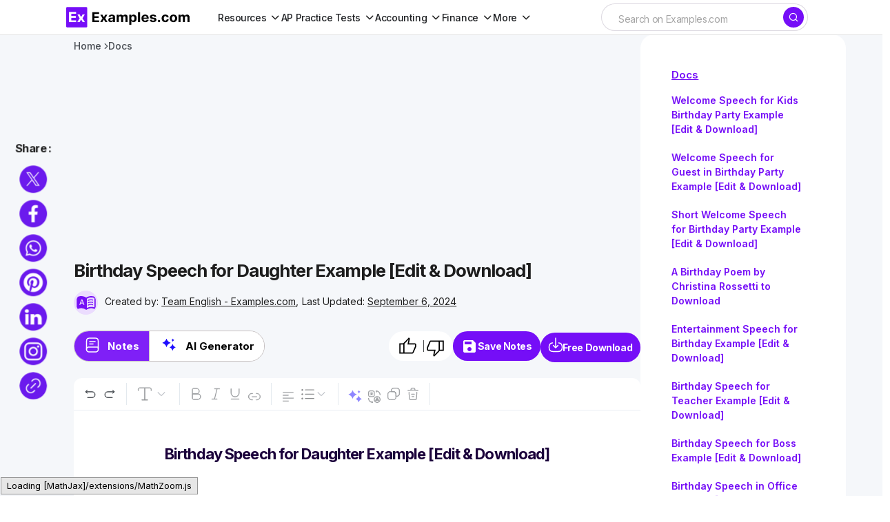

--- FILE ---
content_type: text/html; charset=utf-8
request_url: https://www.google.com/recaptcha/api2/aframe
body_size: 267
content:
<!DOCTYPE HTML><html><head><meta http-equiv="content-type" content="text/html; charset=UTF-8"></head><body><script nonce="OFJ18mt2cECWuy6zzk-nhg">/** Anti-fraud and anti-abuse applications only. See google.com/recaptcha */ try{var clients={'sodar':'https://pagead2.googlesyndication.com/pagead/sodar?'};window.addEventListener("message",function(a){try{if(a.source===window.parent){var b=JSON.parse(a.data);var c=clients[b['id']];if(c){var d=document.createElement('img');d.src=c+b['params']+'&rc='+(localStorage.getItem("rc::a")?sessionStorage.getItem("rc::b"):"");window.document.body.appendChild(d);sessionStorage.setItem("rc::e",parseInt(sessionStorage.getItem("rc::e")||0)+1);localStorage.setItem("rc::h",'1768923792763');}}}catch(b){}});window.parent.postMessage("_grecaptcha_ready", "*");}catch(b){}</script></body></html>